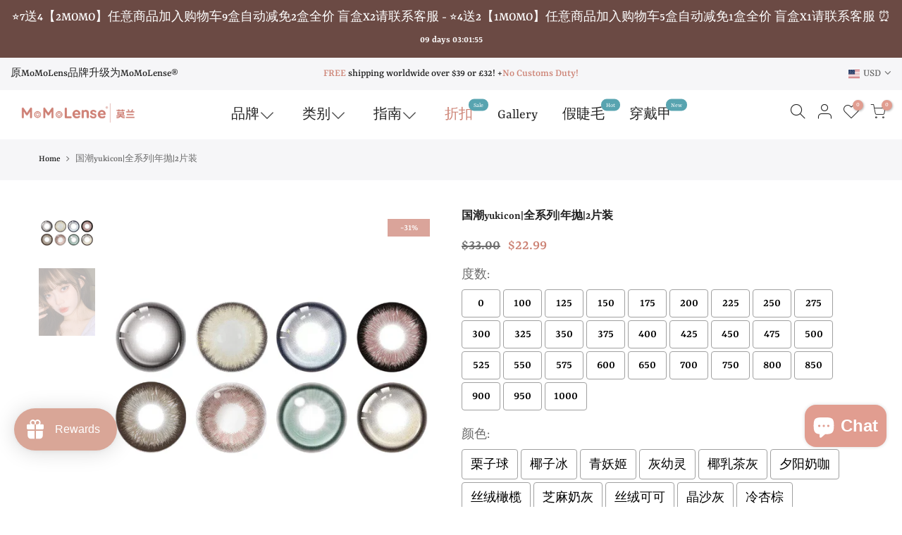

--- FILE ---
content_type: text/html; charset=utf-8
request_url: https://momolense.com/products/copy-of-%E5%9B%BD%E6%BD%AEyukicon-%E5%86%B0%E7%90%A5%E7%8F%80%E5%A4%A7%E5%A5%B6%E7%9B%96-14-2-%E6%97%A5%E6%8A%9B-10%E7%89%87%E8%A3%85/?view=js_ppr
body_size: -210
content:
<script type="application/json" id="ModelJson-_ppr">[]</script><script type="application/json" id="NTsettingspr__ppr">{ "related_id":false, "recently_viewed":false, "ProductID":7174168314016, "PrHandle":"copy-of-国潮yukicon-冰琥珀大奶盖-14-2-日抛-10片装", "cat_handle":null, "scrolltop":null,"ThreeSixty":false,"hashtag":"none", "access_token":"none", "username":"none"}</script>


--- FILE ---
content_type: text/css
request_url: https://momolense.com/cdn/shop/t/30/assets/theme.scss.css?v=160087911829386859401764066600
body_size: 2480
content:
@font-face{font-family:Rasa;font-weight:300;font-style:normal;font-display:swap;src:url(//momolense.com/cdn/fonts/rasa/rasa_n3.351f8a11d60679eb04f8d6579e0c4d442cc57459.woff2) format("woff2"),url(//momolense.com/cdn/fonts/rasa/rasa_n3.31f82c0a184bc429b831d029a4b35c4c8c66745e.woff) format("woff")}@font-face{font-family:Rasa;font-weight:300;font-style:italic;font-display:swap;src:url(//momolense.com/cdn/fonts/rasa/rasa_i3.256746be5d61b176fcc6743ed3370d18c23406f5.woff2) format("woff2"),url(//momolense.com/cdn/fonts/rasa/rasa_i3.5b852dfe7f95571105c3dc3576981fa7adb26a66.woff) format("woff")}@font-face{font-family:Rasa;font-weight:400;font-style:normal;font-display:swap;src:url(//momolense.com/cdn/fonts/rasa/rasa_n4.e685d1007863dad080fcd04a439e02130207bdbf.woff2) format("woff2"),url(//momolense.com/cdn/fonts/rasa/rasa_n4.616bbf71ec8d908501ab4cd461e2db399b1e7c55.woff) format("woff")}@font-face{font-family:Rasa;font-weight:400;font-style:italic;font-display:swap;src:url(//momolense.com/cdn/fonts/rasa/rasa_i4.6cab8939c807b80668fcd668897bdb1109102e6c.woff2) format("woff2"),url(//momolense.com/cdn/fonts/rasa/rasa_i4.3861f12d01bd4130660034af45f9637d9dcedf9b.woff) format("woff")}@font-face{font-family:Rasa;font-weight:500;font-style:normal;font-display:swap;src:url(//momolense.com/cdn/fonts/rasa/rasa_n5.817610b477564f22d63cd4f6c3b6bdac9224a494.woff2) format("woff2"),url(//momolense.com/cdn/fonts/rasa/rasa_n5.e5d5aef258f8ea702b3d566bf8aacbdcf3fb53c1.woff) format("woff")}@font-face{font-family:Rasa;font-weight:500;font-style:italic;font-display:swap;src:url(//momolense.com/cdn/fonts/rasa/rasa_i5.8c082d83fa272022ebdf990d8c57ff1231c4a009.woff2) format("woff2"),url(//momolense.com/cdn/fonts/rasa/rasa_i5.0508063535d571fc1f702acf952ae4df4eb9a671.woff) format("woff")}@font-face{font-family:Rasa;font-weight:600;font-style:normal;font-display:swap;src:url(//momolense.com/cdn/fonts/rasa/rasa_n6.94f55ba21379b9b54a37b91025e481906d88d2e5.woff2) format("woff2"),url(//momolense.com/cdn/fonts/rasa/rasa_n6.57d7f085e5374e49da996af9a851459eec688063.woff) format("woff")}@font-face{font-family:Rasa;font-weight:600;font-style:italic;font-display:swap;src:url(//momolense.com/cdn/fonts/rasa/rasa_i6.514535d430ca99f3a1eaf6ea70704aba427d913e.woff2) format("woff2"),url(//momolense.com/cdn/fonts/rasa/rasa_i6.0a67f70299d6f2a6ab30481a5b4a9621f8b3f74e.woff) format("woff")}@font-face{font-family:Rasa;font-weight:700;font-style:normal;font-display:swap;src:url(//momolense.com/cdn/fonts/rasa/rasa_n7.49966ed350a4c7398e92e222a257de7de1c71264.woff2) format("woff2"),url(//momolense.com/cdn/fonts/rasa/rasa_n7.385781672724296339e3708c9da3be5c1e7ae3d6.woff) format("woff")}@font-face{font-family:Rasa;font-weight:700;font-style:italic;font-display:swap;src:url(//momolense.com/cdn/fonts/rasa/rasa_i7.0e689a11867de7d1840c102e181b1db025b48dab.woff2) format("woff2"),url(//momolense.com/cdn/fonts/rasa/rasa_i7.035dc110eb595ce08cbe12c452db83c8d5ea0757.woff) format("woff")}body{font-family:Rasa,serif;font-size:18px;line-height:1.75;color:#6c6c6c;font-weight:500}.f_body,.nt_action .tcount,.lazyloaded h4.f_body,.lazyloaded h1,.lazyloaded h2,.lazyloaded h3,.lazyloaded h4,.lazyloaded h5,.lazyloaded h6,.lazyloaded .f__mont,.lazyloaded .f_heading{font-family:Rasa,serif}h1,h2,h3,h4,h5,h6,.f__mont,.f_heading,.h3{font-weight:600;color:#222;letter-spacing:0px;line-height:1.428}.lazyloaded .sub-title,.lazyloaded .f__libre,.lazyloaded blockquote,.lazyloaded em{font-family:Rasa,serif}.sub-title{color:#6c6c6c}.section-title{font-size:28px;font-weight:600;color:#222}.section-subtitle{font-size:17px;font-weight:400}@media (min-width: 768px){.section-title{font-size:28px;font-weight:600}.section-subtitle{font-size:17px;font-weight:400}}.nt_pr h3.product-title{font-size:17px;text-transform:capitalize}.hover_button .nt_add_qv,.hover_button .pr_atc{text-transform:capitalize}.nt_pr .product-info{margin-top:15px}.nt_pr .product-info .price{font-size:16.5px}.nt_menu>li>a{font-weight:400;font-size:20px}.menu_auto .nav_dropdown>.nav_dropdown_col>a:hover,.menu_auto .nav_dropdown>.nav_dropdown_col>a:focus,.menu_auto .nav_dropdown_default li>a:hover,.menu_auto .nav_dropdown_default li>a:focus,.nav_dropdown>.nav_dropdown_col li>a:hover,.nav_dropdown>.nav_dropdown_col li>a:focus{color:#fc4a1a}.cp,.chp:hover,.currencies .selected,.color_primary_dark a:hover,.color_primary_dark a:active,.color_primary_dark a:focus,#shopify-section-nt_filter .nt_filter_block .active a,#shopify-section-nt_filter .nt_filter_block a:hover,a:hover,a:active,#nt_sortby .wrap_sortby a.selected,.nt_filter_block li.active>a,.widget_product_categories .btn_cats_toggle:hover i,.widget_product_categories .btn_cats_toggle.active i,.widget_product_categories li.current-cat>a,.product-image .nt_add_w>a:hover,.header-text>a:not(.cg):hover,.header-text>.cg:hover,.nt_mb_menu .sub-menu li a.selected,.nt_mb_menu .current_item>a,.title_7+.tt_divider>i.clprtrue,.widget .product_list_widget a.product-title:hover,.widget .product_list_widget a.product-title:active,.widget .post_list_widget a.article-title:hover,.widget .post_list_widget a.article-title:active,.swatch.is-label .nt_lt_fake .swatch_pr_item:not(.is-selected):hover .swatch__value_pr,#cat_shopify ul li.current-cat>a,#cat_shopify .sub-menu li>a:hover,.mfp-content #cat_shopify li.current-cat>a.cat_link,.tab_cat_title.des_tab_4>li>a.tt_active,.tab_cat_title.des_tab_8>li>a.tt_active,.tab_cat_title.des_tab_7>li>a.tt_active,.clhovermq .cart_pos_dropdown:not(.template-cart) .icon_cart:hover a,.tab_cat_title.des_tab_11>li>a{color:#e19d90}.nt_menu>li>a:hover,.nt_action>a:hover,.nt_action>div>a:hover,.nt_menu>li>a:focus,.nt_action>a:focus,.nt_action>div>a:focus{color:#e19d90!important}input[type=submit]:hover,button:hover,a.button:hover,.bgcp,.jas-ajax-load a:hover,.widget .tagcloud a:hover,.widget .tagcloud a.active,#shopify-section-nt_filter .widget .tagcloud a:hover,#shopify-section-nt_filter .widget .tagcloud a:active,.single_add_to_cart_button,.variations.style__radio li.is-selected span.radio_styled:after,.variations.style__radio li.is-selected-nt span.radio_styled:after,.video-control__play,.signup-newsletter-form .submit-btn:hover,.mb_nav_title:after,.title_4 span:after,.title_3:after,ul.nt_filter_styleck>li.active>a:before,.js_agree_ck:checked+label:before,.css_agree_ck:checked+label:before,.nt_filter_styletag a:hover,.nt_filter_styletag .active a,.button.button_primary,.address-edit-toggle:focus,.shipping_calculator input.get_rates,input.button.btn_back,.prev_next_3 .flickity-button,.dot_color_3 .flickity-page-dots .dot,.dot_color_3 .flickity-page-dots .dot:after,.tab_cat_title>li>a:hover>span:after,.tab_cat_title>li>a.tt_active>span:after,.nt_shipping.nt_icon_circle .icon:not(.ship_img):before,.pr_deal_dt.des_4,.title_9 span:after,.h_search_btn,.js_fbt_ck:checked+label:before,.progress_bar .current_bar,.mini_cart_footer .button.btn-checkout,body.template-cart .shipping_calculator input.get_rates,.cat_design_7 .cat_grid_item__wrapper,.about_us_img.border_true>span:after,.about_us_img.border_true>span:before,.des_title_13:after,.noUi-handle:before,.noUi-handle:after,.noUi-connect{background-color:#e19d90}input[type=submit]:hover,button:hover,a.button:hover,.jas-ajax-load a:hover,.widget .tagcloud a:hover,.widget .tagcloud a.active,#shopify-section-nt_filter .widget .tagcloud a:hover,#shopify-section-nt_filter .widget .tagcloud a:active,.variations_button .nt_add_w:hover,.single_add_to_cart_button,.variations.style__radio .swatch:not(.is-color) li:hover,.variations.style__radio .swatch:not(.is-color) li.is-selected,.variations.style__radio .swatch:not(.is-color) li.is-selected-nt,.variations.style__radio li:hover span.radio_styled,.variations.style__radio li.is-selected span.radio_styled,.variations.style__radio li.is-selected-nt span.radio_styled,.video-control__play,ul.nt_filter_styleck>li.active>a:before,.js_agree_ck:checked+label:before,.css_agree_ck:checked+label:before,.nt_filter_styletag a:hover,.nt_filter_styletag .active a,.button.button_primary,.address-edit-toggle:focus,.shipping_calculator input.get_rates,.shipping_calculator input.get_rates:focus,.mini_cart_note input.btn_back:focus,.prev_next_3 .flickity-button,.tab_name,.js_fbt_ck:checked+label:before,body.template-cart .shipping_calculator input.get_rates,input.button.btn_back,.tab_cat_title.des_tab_11>li>a.tt_active,.tab_cat_title.des_tab_11>li>a:hover{border-color:#e19d90}.wrap_sortby a:hover,.wrap_sortby a.selected,.nt_lt_fake ul>li:hover,.nt_lt_fake ul>li.is-selected,.nt_lt_fake ul>li.is-selected-nt{background:#e19d9014;color:#e19d90}.pr_choose_wrap>.pr_choose_item.t4_chosen{border:2px solid #e19d90;background:#e19d900f}.nt_label,.nt_label.on,.qs_label.onsale{background-color:#daa49a}.nt_label.out-of-stock{background-color:#999}.nt_label.new,.lb_new{background-color:#58a4b0}h3.product-title,h3.product-title>a,h1.product_title.entry-title{color:#222}.price,.grouped-pr-list-item__price{color:#6c6c6c}.price ins,.order-discount,.sticky_atc_price,.kl_fbt_price,.grouped-pr-list-item__price ins,.widget .product_list_widget ins{color:#cd8375}.widget .product_list_widget del,.price del,.sticky_atc_price del,.kl_fbt_wrap del{color:#6c6c6c}.order-discount.order-discount--title{color:#5e8e3e}.nt_bg_lz.lazyload,.nt_bg_lz.lazyloading,.nt_load.lazyloaded,.nt_fk_lz{background-color:#f5f5f5}.nt_bg_lz.lazyload:before,.nt_bg_lz.lazyloading:before,.nt_load.lazyloaded:before,.nt_fk_lz:before,.lds_bginfinity:before,.nt_mini_cart.loading .mini_cart_content,.drift-zoom-pane-loader{background-image:url(data:image/svg+xml,%3Csvg%20xmlns%3D%22http%3A%2F%2Fwww.w3.org%2F2000%2Fsvg%22%20width%3D%22100px%22%20height%3D%22100px%22%20viewBox%3D%220%200%20100%20100%22%20preserveAspectRatio%3D%22xMidYMid%22%3E%3Cpath%20fill%3D%22none%22%20d%3D%22M24.3%2C30C11.4%2C30%2C5%2C43.3%2C5%2C50s6.4%2C20%2C19.3%2C20c19.3%2C0%2C32.1-40%2C51.4-40%20C88.6%2C30%2C95%2C43.3%2C95%2C50s-6.4%2C20-19.3%2C20C56.4%2C70%2C43.6%2C30%2C24.3%2C30z%22%20stroke%3D%22%23e19d90%22%20stroke-width%3D%222%22%20stroke-dasharray%3D%22205.271142578125%2051.317785644531256%22%3E%3Canimate%20attributeName%3D%22stroke-dashoffset%22%20calcMode%3D%22linear%22%20values%3D%220%3B256.58892822265625%22%20keyTimes%3D%220%3B1%22%20dur%3D%221%22%20begin%3D%220s%22%20repeatCount%3D%22indefinite%22%2F%3E%3C%2Fpath%3E%3C%2Fsvg%3E)}.product-image a.db:before{background:#0000001a}.hover_button .pr_atc{background:#fff;color:#222}.product-image .pr_atc:hover{background:#222;color:#fff}.hover_button .nt_add_qv{background:#fff;color:#222}.product-image .nt_add_qv:hover{background:#222;color:#fff}@media (max-width: 1024px){.pr_grid_item .product-image .hover_button,.pr_grid_item .product-image:hover .hover_button{background:#fff}}.product-image .nt_add_w>a{color:#fff}.single_add_to_cart_button{background:#e19d90;color:#fff}.single_add_to_cart_button:hover{background:#58a4b0;color:#fff}.variations_form .shopify-payment-button__button--unbranded{background:#6c6c6c;color:#fff}.variations_form .shopify-payment-button__button--unbranded:hover:not([disabled]),.variations_form .shopify-payment-button__button--unbranded:hover{background:#222;color:#fff}.ttip_nt .tt_txt{background:#383838;color:#fff}.rtl_false .tooltip_top_left:before,.rtl_true .tooltip_top_right:before{border-top-color:#383838}.rtl_false .tooltip_top_right:before,.rtl_true .tooltip_top_left:before{border-top-color:#383838}.tooltip_top:before{border-top-color:#383838}.rtl_false .tooltip_bottom_left:before,.rtl_true .tooltip_bottom_right:before{border-bottom-color:#383838}.rtl_false .tooltip_bottom_right:before,.rtl_true .tooltip_bottom_left:before{border-bottom-color:#383838}.tooltip_bottom:before{border-bottom-color:#383838}.rtl_false .tooltip_left:before,.rtl_true .tooltip_right:before{border-left-color:#383838}.rtl_false .tooltip_right:before,.rtl_true .tooltip_left:before{border-right-color:#383838}.ntheader .nt_menu>li>a,.ntheader .nt_action>a,.ntheader .nt_action>div>a,.ntheader .sp_header_mid .nt-social a,.ntheader .cus_txt_h,.ntheader .header_categories,.ntheader .branding>a{color:#222}.push-menu-btn>svg{fill:#222}.ntheader .nt_menu>li.has-children>a>i{color:#222c}.ntheader .nt_menu>li.has-children>a:after{color:#22222273}.sp_header_mid{background-color:#fff}.ntheader.live_stuck .push-menu-btn>svg{fill:#222}.ntheader.live_stuck .sp_header_mid{background-color:#fff}.ntheader.live_stuck .nt_menu>li>a,.ntheader.live_stuck .nt_action>a,.ntheader.live_stuck .nt_action>div>a,.ntheader.live_stuck .sp_header_mid .nt-social a,.ntheader.live_stuck .cus_txt_h,.ntheader.live_stuck .header_categories,.ntheader.live_stuck .branding>a{color:#222}.ntheader.live_stuck .nt_menu>li.has-children>a>i{color:#222c}.ntheader.live_stuck .nt_menu>li.has-children>a:after{color:#22222273}.nt_action .tcount,.toolbar_count{background-color:#e19d90;color:#fff}input[type=submit]:hover,button:hover,a.button:hover,.address-edit-toggle:focus{color:#fff}#ld_cl_bar,.ld_cart_bar{background:#00badb}@media (min-width: 1025px){.wrapper_cus .container,.wrapper_cus #ntheader .container,.wrapper_cus .caption-w-1,.wrapper_boxed .container,.wrapper_boxed #ntheader .container,.wrapper_boxed .caption-w-1{max-width:1420px}.css_mb{display:block}}@media only screen and (max-width: 749px){.mobile--device{display:block!important}.desktop--device{display:none!important}}@media only screen and (min-width: 750px){.mobile--device{display:none!important}.desktop--device{display:block!important}}
/*# sourceMappingURL=/cdn/shop/t/30/assets/theme.scss.css.map?v=160087911829386859401764066600 */


--- FILE ---
content_type: text/javascript
request_url: https://momolense.com/cdn/shop/t/30/assets/expo-init.js?v=76260498255695844481756450138
body_size: -290
content:
window.expo_variables={optionSets:[{id:1646657678123,name:"Option Set",usingFilter:!0,filters:[{property:"product_type",comparation:"is",value:"6-6"}],fields:[{id:1646657696878,name:"\u5EA6\u6570",type:"dropdown",isRequired:!0,nameOnCart:"expo_option_1646657696878",cssClasses:[],min:"0",logicPurpose:"show",swatchesSharp:"circle",swatchesDirection:"horizontal",logicAA:"any",options:[{value:"0",isDefault:!1,additionalCost:{enable:!1,cost:"0",costType:"fixed",isDiscount:!1,discountOn:"2",appliedCost:"0"},additionalDescription:{enable:!1,description:""},color:{hue:0,saturation:0,brightness:1,alpha:1},colorHex:"#ffffff",imageUrl:"",swatchesType:"color"},{value:"100",isDefault:!1,additionalCost:{enable:!1,cost:"0",costType:"fixed",isDiscount:!1,discountOn:"2",appliedCost:"0"},additionalDescription:{enable:!1,description:""},color:{hue:0,saturation:0,brightness:1,alpha:1},colorHex:"#ffffff",imageUrl:"",swatchesType:"color"},{value:"125",isDefault:!1,additionalCost:{enable:!1,cost:"0",costType:"fixed",isDiscount:!1,discountOn:"2",appliedCost:"0"},additionalDescription:{enable:!1,description:""},color:{hue:0,saturation:0,brightness:1,alpha:1},colorHex:"#ffffff",imageUrl:"",swatchesType:"color"}],logics:[]}],actionSets:[],additionalFeatures:[],status:"active",productsCount:0},{id:1646657819543,name:"Option Set",usingFilter:!1,filters:[],fields:[],actionSets:[],additionalFeatures:[],status:"inactive",productsCount:0}]};
//# sourceMappingURL=/cdn/shop/t/30/assets/expo-init.js.map?v=76260498255695844481756450138
